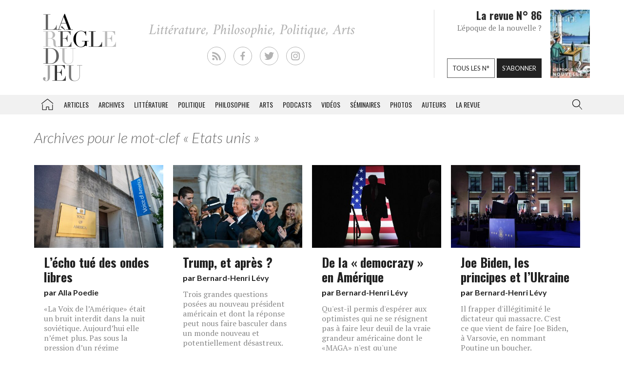

--- FILE ---
content_type: text/html; charset=utf-8
request_url: https://www.google.com/recaptcha/api2/aframe
body_size: 269
content:
<!DOCTYPE HTML><html><head><meta http-equiv="content-type" content="text/html; charset=UTF-8"></head><body><script nonce="wYxpAZyidXpt4N45tQLnUw">/** Anti-fraud and anti-abuse applications only. See google.com/recaptcha */ try{var clients={'sodar':'https://pagead2.googlesyndication.com/pagead/sodar?'};window.addEventListener("message",function(a){try{if(a.source===window.parent){var b=JSON.parse(a.data);var c=clients[b['id']];if(c){var d=document.createElement('img');d.src=c+b['params']+'&rc='+(localStorage.getItem("rc::a")?sessionStorage.getItem("rc::b"):"");window.document.body.appendChild(d);sessionStorage.setItem("rc::e",parseInt(sessionStorage.getItem("rc::e")||0)+1);localStorage.setItem("rc::h",'1768755355172');}}}catch(b){}});window.parent.postMessage("_grecaptcha_ready", "*");}catch(b){}</script></body></html>